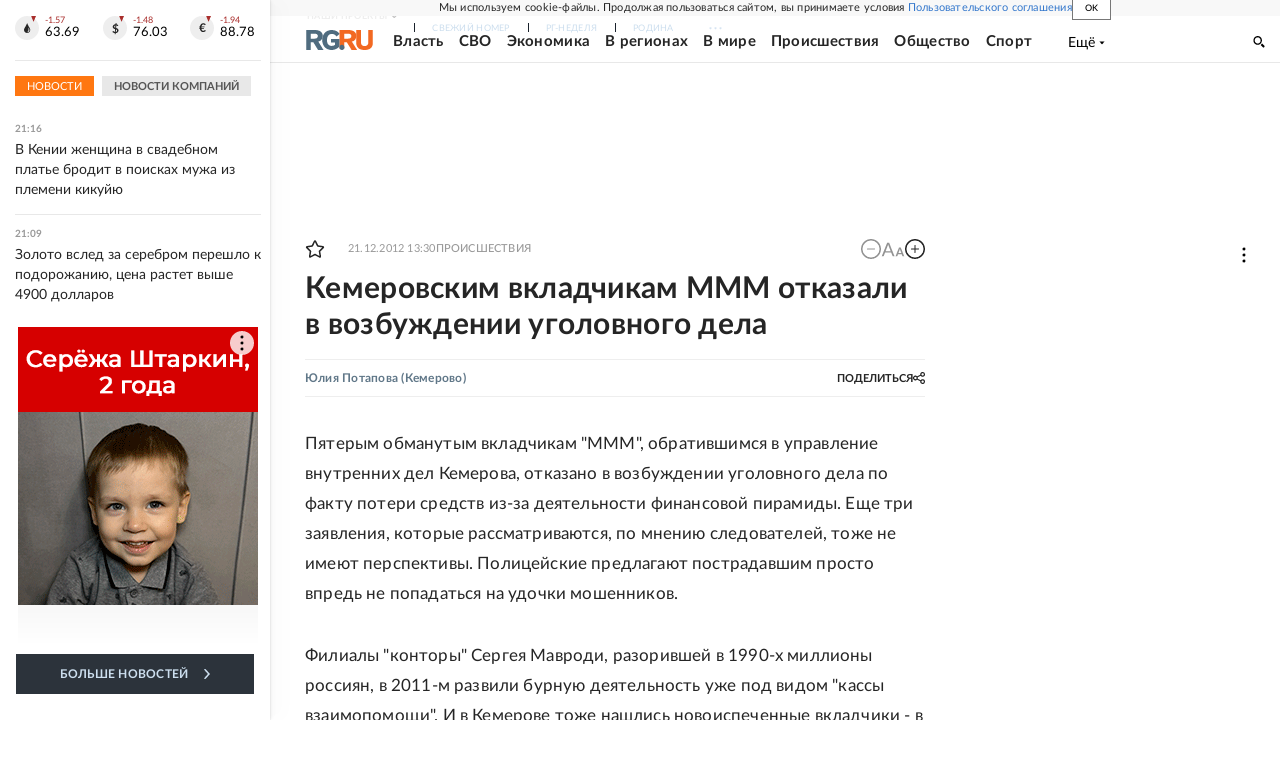

--- FILE ---
content_type: text/html
request_url: https://tns-counter.ru/nc01a**R%3Eundefined*rg_ru/ru/UTF-8/tmsec=mx3_rg_ru/679490567***
body_size: 17
content:
D83E652B697269B1G1769105841:D83E652B697269B1G1769105841